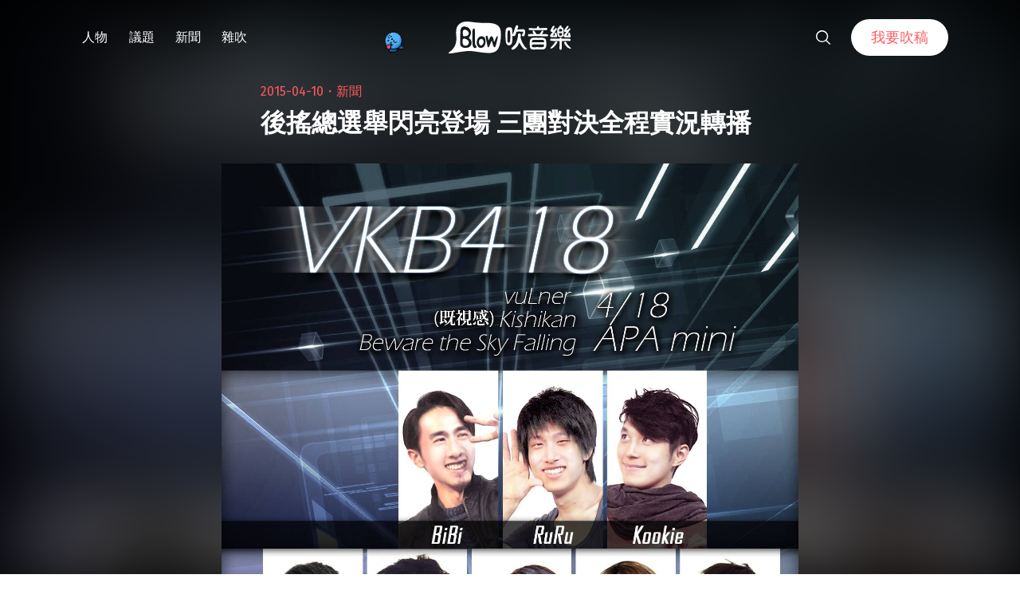

--- FILE ---
content_type: text/html; charset=utf-8
request_url: https://www.google.com/recaptcha/api2/aframe
body_size: 266
content:
<!DOCTYPE HTML><html><head><meta http-equiv="content-type" content="text/html; charset=UTF-8"></head><body><script nonce="IpflOf921sHTIgiGg_hXBg">/** Anti-fraud and anti-abuse applications only. See google.com/recaptcha */ try{var clients={'sodar':'https://pagead2.googlesyndication.com/pagead/sodar?'};window.addEventListener("message",function(a){try{if(a.source===window.parent){var b=JSON.parse(a.data);var c=clients[b['id']];if(c){var d=document.createElement('img');d.src=c+b['params']+'&rc='+(localStorage.getItem("rc::a")?sessionStorage.getItem("rc::b"):"");window.document.body.appendChild(d);sessionStorage.setItem("rc::e",parseInt(sessionStorage.getItem("rc::e")||0)+1);localStorage.setItem("rc::h",'1768843504203');}}}catch(b){}});window.parent.postMessage("_grecaptcha_ready", "*");}catch(b){}</script></body></html>